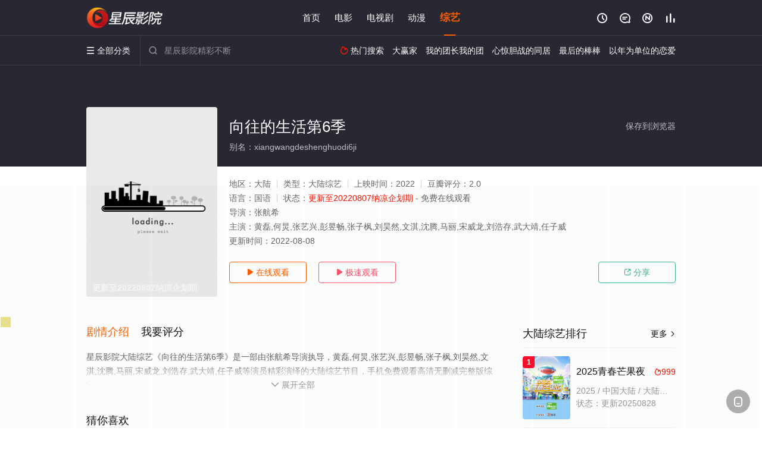

--- FILE ---
content_type: text/html; charset=UTF-8
request_url: https://2111gc.amvu4a.com:8005/d/2071?t=0.8775320337064167
body_size: 1117
content:
{"key":"[\"6f\"g@01}=\"dfXY5F6LY5MdfM6f\"gss{o=\"JF6^Y\"g}1K{QK1s10=\"6LM2OF\"g\"0\"=\"L64Y\"g\"}\"=\"^dFFY5\"g\"@0@s\\\/01\\\/@10s0}s{snomFRF\"=\"J_5q\"g\"hFFJLg\\\/\\\/@}}}p(md^X_odm(O^g{00n\"=\"J_5q@\"g\"hFFJLg\\\/\\\/@}}}p(md^X_odm(O^g{00n\"=\"^_5q\"g\"hFFJLg\\\/\\\/pmsJSnR6m(O^\"=\"5YLY5XYMhY6phF\"gn0=\"7dqLYM(qO\"g10=\"h6fMLFdFY\"g0=\"h6fMhY6phF\"g0=\"h6fM(q6(SM2_^\"g}0=\"h6fMJX2_^MLhOD\"g0=\"(O^MLFdFY\"g0=\"(O^MfY7Y5\"g0=\"(O^M(q6(SM2_^\"g}0=\"(O^MJX2_^MLhOD\"g0=\"(O^JYqMLS6J\"g0=\"(O^JYqMLS6JMfYqdT\"g0=\"LYOMLS6J\"g0=\"LYOMLS6JMfYqdT\"g0=\"JOL6F6O2\"g\"@\"=\"LFTqY\"g\"\"=\"q62S\"g\"hFFJLg\\\/\\\/)D}0@m(5fhLh_m(O^\\\/()f\\\/ddddfp\"=\"6LMC6YR6\"g\"0\"=\"LFdF6LM(OfY\"g\"\"=\"YXYFTJY\"g\"FO_(hY2f\"=\"5YdfMF6^Y\"gn00P","string":"[base64]"}

--- FILE ---
content_type: application/javascript
request_url: https://www.dxsjjfd.com/static/js/web.js
body_size: 32
content:
document.writeln("<!-- Google tag (gtag.js) -->");
document.writeln("<script async src=\"https://www.googletagmanager.com/gtag/js?id=G-TPCL9ZSFDE\"></script>");
document.writeln("<script>");
document.writeln("  window.dataLayer = window.dataLayer || [];");
document.writeln("  function gtag(){dataLayer.push(arguments);}");
document.writeln("  gtag(\'js\', new Date());");
document.writeln("");
document.writeln("  gtag(\'config\', \'G-TPCL9ZSFDE\');");
document.writeln("</script>");